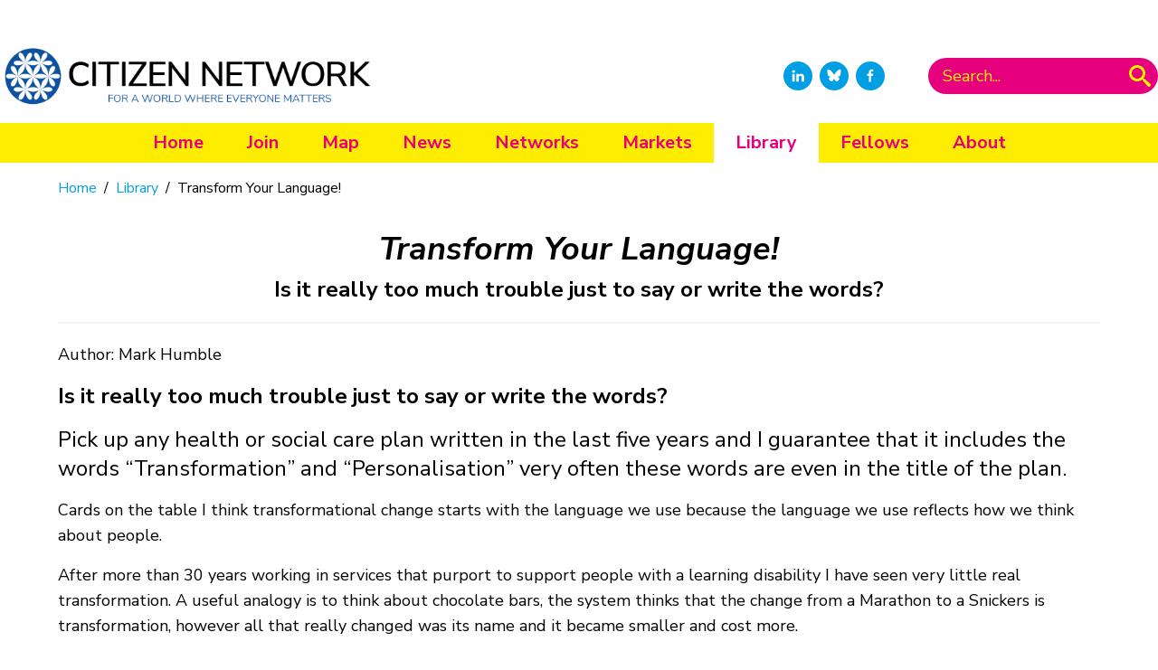

--- FILE ---
content_type: text/html; charset:utf-8;charset=UTF-8
request_url: https://citizen-network.org/library/transform-your-language.html
body_size: 7858
content:
<!doctype html>
<html>
	<head>
		<title>Transform Your Language!</title>

		<meta charset="UTF-8" />
		<meta name="viewport" content="width=device-width, initial-scale=1.0" />
		
		<link href="/build/css/styles.css?v=1768937850" rel="stylesheet">

		<link rel="preconnect" href="https://fonts.googleapis.com">
		<link rel="preconnect" href="https://fonts.gstatic.com" crossorigin>
		<link href="https://fonts.googleapis.com/css2?family=Nunito+Sans:ital,wght@0,400;0,700;1,400;1,700&display=swap" rel="stylesheet">

	    
	    <meta name="twitter:card" content="summary_large_image"/>
        <meta name="twitter:description" content="Is it really too much trouble just to say or write the words?"/>
        <meta name="twitter:title" content="Citizen Network: Transform Your Language!"/>
        <meta name="twitter:site" content="@citizen_network"/>
        <meta name="twitter:image" content="https://citizen-network.org/assets/socialmedia/library1768.jpg"/>
        <meta name="twitter:creator" content="@citizen_network"/>
	    
	    <meta property="og:title" content="Citizen Network: Transform Your Language!"/>
        <meta property="og:type" content="website"/>
        <meta property="og:url" content="https://citizen-network.org/library/transform-your-language.html"/>
        <meta property="og:image" content="https://citizen-network.org/assets/socialmedia/library1768.jpg"/>
        <meta property="og:image:width" content="1200" />
        <meta property="og:image:height" content="630" />
        <meta property="og:site_name" content="Citizen Network"/>
        <meta property="fb:admins" content="simon.j.duffy1"/>
        <meta property="og:description" content="Is it really too much trouble just to say or write the words?"/>
	    
    	<link rel="icon shortcut" href="/favicon.ico" type="image/vnd.microsoft.com" />
		<link rel="apple-touch-icon" sizes="180x180" href="/apple-touch-icon.png">
		<link rel="icon" type="image/png" sizes="32x32" href="/favicon-32x32.png">
		<link rel="icon" type="image/png" sizes="16x16" href="/favicon-16x16.png">

	</head>
<body>


<header class="cn-header">

	<div class="cn-translate">
		<div class="flex">
		  	<div class="flex-grow">
				<div id="google_translate_element"></div>
		        <script> 
		        function googleTranslateElementInit() {
		          new google.translate.TranslateElement({
		            pageLanguage: 'en'
		          }, 'google_translate_element');
		        }
		        </script>
		        <script src="https://translate.google.com/translate_a/element.js?cb=googleTranslateElementInit"></script> 
			</div>
		</div>
	</div>

	<div class="cn-logo">
		<div class="flex">

		  	<div class="flex-grow">
				<a class="cn-img-logo p-2 w-auto pr-20 md:pl-0" href="/">
					<img class="object-scale-down" src="/build/img/logo-2025-2.png" />
				</a>
			</div>

			<div class="hidden md:flex justify-center items-center">

				<div class="hidden lg:flex lg:flex-shrink lg:mr-12">
					<ul class="flex lg:flex-row list-none lg:ml-auto items-center">
				        <li class="flex items-center">
				        	<a class="cn-social-icons" href="https://www.linkedin.com/company/citizen-network" ><svg width="30" height="30" viewBox="0 0 20 20" xmlns="http://www.w3.org/2000/svg"><path d="M5.77,17.89 L5.77,7.17 L2.21,7.17 L2.21,17.89 L5.77,17.89 L5.77,17.89 Z M3.99,5.71 C5.23,5.71 6.01,4.89 6.01,3.86 C5.99,2.8 5.24,2 4.02,2 C2.8,2 2,2.8 2,3.85 C2,4.88 2.77,5.7 3.97,5.7 L3.99,5.7 L3.99,5.71 L3.99,5.71 Z"></path><path d="M7.75,17.89 L11.31,17.89 L11.31,11.9 C11.31,11.58 11.33,11.26 11.43,11.03 C11.69,10.39 12.27,9.73 13.26,9.73 C14.55,9.73 15.06,10.71 15.06,12.15 L15.06,17.89 L18.62,17.89 L18.62,11.74 C18.62,8.45 16.86,6.92 14.52,6.92 C12.6,6.92 11.75,7.99 11.28,8.73 L11.3,8.73 L11.3,7.17 L7.75,7.17 C7.79,8.17 7.75,17.89 7.75,17.89 L7.75,17.89 L7.75,17.89 Z"></path></svg></a>
						</li>
						<!--
				        <li class="flex items-center">
				        	<a class="cn-social-icons" href="https://www.instagram.com/nolabelsnowalls" class="cn-social-ic1ons"><svg width="30" height="30" viewBox="0 0 20 20" xmlns="http://www.w3.org/2000/svg"><path d="M13.55,1H6.46C3.45,1,1,3.44,1,6.44v7.12c0,3,2.45,5.44,5.46,5.44h7.08c3.02,0,5.46-2.44,5.46-5.44V6.44 C19.01,3.44,16.56,1,13.55,1z M17.5,14c0,1.93-1.57,3.5-3.5,3.5H6c-1.93,0-3.5-1.57-3.5-3.5V6c0-1.93,1.57-3.5,3.5-3.5h8 c1.93,0,3.5,1.57,3.5,3.5V14z"></path><circle cx="14.87" cy="5.26" r="1.09"></circle><path d="M10.03,5.45c-2.55,0-4.63,2.06-4.63,4.6c0,2.55,2.07,4.61,4.63,4.61c2.56,0,4.63-2.061,4.63-4.61 C14.65,7.51,12.58,5.45,10.03,5.45L10.03,5.45L10.03,5.45z M10.08,13c-1.66,0-3-1.34-3-2.99c0-1.65,1.34-2.99,3-2.99s3,1.34,3,2.99 C13.08,11.66,11.74,13,10.08,13L10.08,13L10.08,13z"></path></svg></a>
						</li>	
						-->
				        <li class="flex items-center">
				        	<a class="cn-social-icons" href="https://bsky.app/profile/citizennetwork.bsky.social"><svg xmlns="http://www.w3.org/2000/svg" viewBox="0 -3.268 64 68.414" width="30" height="30"><path fill="#ffffff" d="M13.873 3.805C21.21 9.332 29.103 20.537 32 26.55v15.882c0-.338-.13.044-.41.867-1.512 4.456-7.418 21.847-20.923 7.944-7.111-7.32-3.819-14.64 9.125-16.85-7.405 1.264-15.73-.825-18.014-9.015C1.12 23.022 0 8.51 0 6.55 0-3.268 8.579-.182 13.873 3.805zm36.254 0C42.79 9.332 34.897 20.537 32 26.55v15.882c0-.338.13.044.41.867 1.512 4.456 7.418 21.847 20.923 7.944 7.111-7.32 3.819-14.64-9.125-16.85 7.405 1.264 15.73-.825 18.014-9.015C62.88 23.022 64 8.51 64 6.55c0-9.818-8.578-6.732-13.873-2.745z"/></svg></a>
				        	<!--<a class="cn-social-icons" href="https://twitter.com/citizen_network" class="cn-social-ic1ons"><svg width="30" height="30" viewBox="0 0 20 20" xmlns="http://www.w3.org/2000/svg"><path d="M19,4.74 C18.339,5.029 17.626,5.229 16.881,5.32 C17.644,4.86 18.227,4.139 18.503,3.28 C17.79,3.7 17.001,4.009 16.159,4.17 C15.485,3.45 14.526,3 13.464,3 C11.423,3 9.771,4.66 9.771,6.7 C9.771,6.99 9.804,7.269 9.868,7.539 C6.795,7.38 4.076,5.919 2.254,3.679 C1.936,4.219 1.754,4.86 1.754,5.539 C1.754,6.82 2.405,7.95 3.397,8.61 C2.79,8.589 2.22,8.429 1.723,8.149 L1.723,8.189 C1.723,9.978 2.997,11.478 4.686,11.82 C4.376,11.899 4.049,11.939 3.713,11.939 C3.475,11.939 3.245,11.919 3.018,11.88 C3.49,13.349 4.852,14.419 6.469,14.449 C5.205,15.429 3.612,16.019 1.882,16.019 C1.583,16.019 1.29,16.009 1,15.969 C2.635,17.019 4.576,17.629 6.662,17.629 C13.454,17.629 17.17,12 17.17,7.129 C17.17,6.969 17.166,6.809 17.157,6.649 C17.879,6.129 18.504,5.478 19,4.74"></path></svg></a>-->
						</li>	
				        <li class="flex items-center">
				        	<a class="cn-social-icons" href="https://www.facebook.com/citizennetworkresearch/"><svg width="30" height="30" viewBox="0 0 20 20" xmlns="http://www.w3.org/2000/svg"><path d="M11,10h2.6l0.4-3H11V5.3c0-0.9,0.2-1.5,1.5-1.5H14V1.1c-0.3,0-1-0.1-2.1-0.1C9.6,1,8,2.4,8,5v2H5.5v3H8v8h3V10z"></path></svg></a>
						</li>
					</ul>
				</div>

				<form class="hidden md:flex md:flex-shrink" action="/search" method="post">
					<label for="q" class="flex">
						<input class="text-lg p-1 m-0 pl-4 rounded-l-full bg-cn-red text-cn-yellow placeholder-cn-yellow" style="-webkit-appearance: none;" type="search" id="q" name="q" placeholder="Search..." value="" />

						<button class="justify-center p-2 hover:bg-opacity-75 rounded-r-full bg-cn-red">
							<svg class="w-6 h-6 text-cn-yellow fill-current" viewBox="0 0 32 32">
								<path d="M31.008 27.231l-7.58-6.447c-0.784-0.705-1.622-1.029-2.299-0.998 1.789-2.096 2.87-4.815 2.87-7.787 0-6.627-5.373-12-12-12s-12 5.373-12 12 5.373 12 12 12c2.972 0 5.691-1.081 7.787-2.87-0.031 0.677 0.293 1.515 0.998 2.299l6.447 7.58c1.104 1.226 2.907 1.33 4.007 0.23s0.997-2.903-0.23-4.007zM12 20c-4.418 0-8-3.582-8-8s3.582-8 8-8 8 3.582 8 8-3.582 8-8 8z"></path>
							</svg>
						</button>
					</label>
				</form>

			</div>

			<div class="flex justify-center items-center md:hidden">
				<a href="#" class="nav-burger block p-3">
					<svg class="w-6 h-6 text-cn-red fill-current" fill="none" viewBox="0 0 24 24" stroke="currentColor">
						<path stroke-linecap="round" stroke-linejoin="round" stroke-width="2" d="M4 6h16M4 12h16M4 18h16" />
					</svg>
				</a>
			</div>			
			
		</div>
	</div>

	<nav class="cn-navigation">

		<ul class="nav-desktop">
			<li><a  href="/">Home</a></li>
			<li><a  href="/join">Join</a></li>
			<li><a  href="/map">Map</a></li>
			<li><a  href="/news">News</a></li>
			<li><a  href="/work">Networks</a></li>
			<li><a  href="/markets">Markets</a></li>
			<li><a  class="cn-active" href="/library">Library</a></li>
			<li><a  href="/fellows">Fellows</a></li>
			<li><a  href="/about">About</a></li>
		</ul>

	</nav>

</header>

	<div class="cn-container">









	
	<nav class="cn-breadcrumbs w-full">
		<ol>
			
									<li><a href="/">Home</a></li>
					<li><span class="mx-2">/</span></li>
				
								
			
									<li><a href="/library">Library</a></li>
					<li><span class="mx-2">/</span></li>
				
								
			
									<li>Transform Your Language!</li>
				
								
					</ol>
	</nav>

 
	<div class="cn-intro">
		<h1>Transform Your Language!</h1>
					<p>Is it really too much trouble just to say or write the words?</p>
			</div>

	
	<div class="wysiwyg">
		<p>Author: Mark Humble</p><h3>Is it really too much trouble just to say or write the words?</h3><p class="cn-introduction">Pick up any health or social care plan written in the last five years and I guarantee that it includes the words &ldquo;Transformation&rdquo; and &ldquo;Personalisation&rdquo; very often these words are even in the title of the plan.&#160;</p><p>Cards on the table I think transformational change starts with the language we use because the language we use reflects how we think about people.&#160;</p><p>After more than 30 years working in services that purport to support people with a learning disability I have seen very little real transformation. A useful analogy is to think about chocolate bars, the system thinks that the change from a Marathon to a Snickers is transformation, however all that really changed was its name and it became smaller and cost more.&#160;</p><p>I always think that real transformation needs to look like a pupa to a caterpillar to a butterfly, the start looks nothing like the end result.</p><p>A lot of current system thinking is looking to the drive to personalisation as a way to transform the way people experience their lives and the support they receive and yet the language of the system is increasingly used to actively depersonalise people.&#160;</p><p class="cn-p-magenta">Can we get any less person-centred than referring to someone as a set of initials?&#160;</p><p>And yet the system does it all the time, and we start when people are young CYP, SEN, SEND all terms that are used on a daily basis within a system that says it&rsquo;s focus is &ldquo;with the child at the centre&rdquo; and &ldquo;person centred&rdquo; and to top it off  we can then add a further label such as LD, MH, ASC, ADHD, PD, language that actively depersonalises even further.</p><p>One of the main risks to any group is once they are depersonalised or seen as less than human bad things can happen, just look at the events at Whorlton Hall and Winterbourne View.</p><p>A few years ago I worked with some brilliant self advocates in Darlington, who said to me:&#160;</p><blockquote class="cn-loud-quote"><p>&ldquo;Why would we trust you to make decisions about our lives when you can&rsquo;t even change the words you use to describe us.&rdquo;&#160;</p></blockquote><p>If we really want to think about transforming the current health and social care system into one which is driven by people and families we should start with changing the language we use to describe people, simply moving away from using terms like CYP, LDA, LD, and MH  which clearly depersonalise, would be a great start and would show that the system is capable of transforming or at least changing.</p><p class="cn-small"><br />The publisher is Citizen Network Research. <em>Transform Your Language!</em> © Mark Humble 2023.</p>	</div>

	
		


	<h3 class="bg-gray-200 p-3 uppercase">
		<a href="/library/article">Article</a> | 
		15.05.23	</h3>

			<p class="p-3 text-lg mb-4"><a href="/library/category/inclusion">Inclusion</a>, <a href="/library/category/intellectual-disabilities">intellectual disabilities</a>, <a href="/library/category/social-care">social care</a>, <a href="/library/country/england">England</a>, <a href="/resources/article">Article</a></p>
	
							    


    <div class="grid grid-cols-1 sm:grid-cols-2 md:grid-cols-2 lg:grid-cols-2 gap-6 mb-6">

        
            
            <div class="w-full bg-white rounded-lg shadow-lg flex p-5 border">
                <div class="w-36 flex-none">
                    <a href="/about/people/mark-humble">
                        <img class="object-center object-cover w-32 rounded-lg mr-6" src="/assets/fullsize/profile283.jpg" alt="photo">
                    </a>
                </div>
                <div class="w-auto flex-1">

                    <p class="text-xl text-gray-700 font-bold mb-0">
                        <a href="/about/people/mark-humble">
                            Mark Humble                        </a>
                    </p>
                    <p class="text-base text-gray-800 font-normal mb-0">England</p>
                    <p class="text-base text-gray-800 font-normal mb-4">Health and Social Care Commissioner</p>

                    <ul class="flex flex-wrap lg:flex-row list-none lg:ml-auto items-center">

                                                                        
                                                    <li class="flex items-center">
                                <a class="items-center justify-center p-2 bg-cn-blue hover:bg-opacity-75 ml-2 mb-2 rounded-full" href="mailto:toonboy@tiscali.co.uk">
                                    <svg xmlns="http://www.w3.org/2000/svg" class="h-4 w-4 text-white fill-current" viewBox="0 0 20 20" fill="currentColor">
                                        <path fill-rule="evenodd" d="M14.243 5.757a6 6 0 10-.986 9.284 1 1 0 111.087 1.678A8 8 0 1118 10a3 3 0 01-4.8 2.401A4 4 0 1114 10a1 1 0 102 0c0-1.537-.586-3.07-1.757-4.243zM12 10a2 2 0 10-4 0 2 2 0 004 0z" clip-rule="evenodd" />
                                    </svg>
                                </a>
                            </li>
                        
                        
                        <li class="flex items-center">
                            <a class="items-center justify-center p-2 bg-cn-blue hover:bg-opacity-75 ml-2 mb-2 rounded-full" href="/about/people/mark-humble">
                                <svg class="w-4 h-4 text-white fill-current" xmlns="http://www.w3.org/2000/svg" class="h-6 w-6" fill="none" viewBox="0 0 24 24" stroke="currentColor">
                                    <path stroke-linecap="round" stroke-linejoin="round" stroke-width="2" d="M12 6.253v13m0-13C10.832 5.477 9.246 5 7.5 5S4.168 5.477 3 6.253v13C4.168 18.477 5.754 18 7.5 18s3.332.477 4.5 1.253m0-13C13.168 5.477 14.754 5 16.5 5c1.747 0 3.332.477 4.5 1.253v13C19.832 18.477 18.247 18 16.5 18c-1.746 0-3.332.477-4.5 1.253" />
                                </svg>
                            </a>
                        </li>

                    </ul>
                </div>
            </div>

        
    </div>









	
	
    
        <section class="cn-library-section clear-right   ">

                            <h2>Also see</h2>
            
            

	
	
			<div class="grid lg:grid-cols-4 md:grid-cols-3 sm:grid-cols-2 sm:gap-4">
	
		
			
			<div class="bg-gray-100 text-center mb-4 sm:mb-0 content-top pb-2 hover:bg-cn-yellow">
				<a href="/library/acronyms.html" class="hover:no-underline">

					
											<span class="block p-2 text-black uppercase">

															Article:							
															12.07.23															
						</span>
					
					<img src="/assets/library/library1771.jpg" class="mx-auto w-full	" />

					<span class="block p-2 pb-0 text-lg font-bold">Acronyms</span>
					
					
											<span class="block p-2 pb-0 text-black">We all use acronyms but surely it makes more sense to lose them? </span>
										
				</a>
			</div>

		
			
			<div class="bg-gray-100 text-center mb-4 sm:mb-0 content-top pb-2 hover:bg-cn-yellow">
				<a href="/library/we-are-not-service-users.html" class="hover:no-underline">

					
											<span class="block p-2 text-black uppercase">

															Story:							
															07.03.22															
						</span>
					
					<img src="/assets/library/library1643.jpg" class="mx-auto w-full	" />

					<span class="block p-2 pb-0 text-lg font-bold">We Are Not Service Users</span>
					
					
											<span class="block p-2 pb-0 text-black">People should not be defined by the services they use, services should not treat people as their property. </span>
										
				</a>
			</div>

		
			
			<div class="bg-gray-100 text-center mb-4 sm:mb-0 content-top pb-2 hover:bg-cn-yellow">
				<a href="/library/isnt-language-funny.html" class="hover:no-underline">

					
											<span class="block p-2 text-black uppercase">

															Article:							
															09.05.24															
						</span>
					
					<img src="/assets/library/library1806.jpg" class="mx-auto w-full	" />

					<span class="block p-2 pb-0 text-lg font-bold">Isn't Language Funny!</span>
					
					
											<span class="block p-2 pb-0 text-black">We need to be careful about the language we choose to use in health and social care. </span>
										
				</a>
			</div>

		
			
			<div class="bg-gray-100 text-center mb-4 sm:mb-0 content-top pb-2 hover:bg-cn-yellow">
				<a href="/library/the-learning-disability-challenge.html" class="hover:no-underline">

					
											<span class="block p-2 text-black uppercase">

															Article:							
															29.10.23															
						</span>
					
					<img src="/assets/library/library1775.jpg" class="mx-auto w-full	" />

					<span class="block p-2 pb-0 text-lg font-bold">The Learning Disability Challenge</span>
					
					
											<span class="block p-2 pb-0 text-black">Why would we trust you when you can&rsquo;t even change the words you use to describe us. </span>
										
				</a>
			</div>

		
			
			<div class="bg-gray-100 text-center mb-4 sm:mb-0 content-top pb-2 hover:bg-cn-yellow">
				<a href="/library/the-power-of-language.html" class="hover:no-underline">

					
											<span class="block p-2 text-black uppercase">

															Webinar:							
															11.02.21															
						</span>
					
					<img src="/assets/library/library1569.jpg" class="mx-auto w-full	" />

					<span class="block p-2 pb-0 text-lg font-bold">The Power of Language</span>
					
					
											<span class="block p-2 pb-0 text-black">This webinar examines the language that helps and encourages us to leave behind the language that harms. </span>
										
				</a>
			</div>

		
			
			<div class="bg-gray-100 text-center mb-4 sm:mb-0 content-top pb-2 hover:bg-cn-yellow">
				<a href="/library/changing-the-narrative-is-key.html" class="hover:no-underline">

					
											<span class="block p-2 text-black uppercase">

															Article:							
															07.01.25															
						</span>
					
					<img src="/assets/library/library1889.jpg" class="mx-auto w-full	" />

					<span class="block p-2 pb-0 text-lg font-bold">Changing the Narrative is Key</span>
					
					
											<span class="block p-2 pb-0 text-black">Not only does the system keep using confusing jargon to describe things it also keeps changing the jargon. </span>
										
				</a>
			</div>

		
			
			<div class="bg-gray-100 text-center mb-4 sm:mb-0 content-top pb-2 hover:bg-cn-yellow">
				<a href="/library/easy-to-read-guide.html" class="hover:no-underline">

					
											<span class="block p-2 text-black uppercase">

															Paper:							
															04.03.21															
						</span>
					
					<img src="/assets/library/library1572.jpg" class="mx-auto w-full	" />

					<span class="block p-2 pb-0 text-lg font-bold">Easy to Read Guide</span>
					
					
											<span class="block p-2 pb-0 text-black">This learning material is produced within the Erasmus project Puzzle &ndash; developing easy to read formats for&hellip;</span>
										
				</a>
			</div>

		
			
			<div class="bg-gray-100 text-center mb-4 sm:mb-0 content-top pb-2 hover:bg-cn-yellow">
				<a href="/library/respectful-language.html" class="hover:no-underline">

					
											<span class="block p-2 text-black uppercase">

															Paper:							
															03.10.15															
						</span>
					
					<img src="/build/img/defaults/thumbnail.jpg" class="mx-auto w-full	" />

					<span class="block p-2 pb-0 text-lg font-bold">Respectful Language</span>
					
					
											<span class="block p-2 pb-0 text-black">Laura (Mole) Chapman explores what lies behind the idea of respectful language and reflects on the use of language in&hellip;</span>
										
				</a>
			</div>

		
			
			<div class="bg-gray-100 text-center mb-4 sm:mb-0 content-top pb-2 hover:bg-cn-yellow">
				<a href="/library/the-words-we-use.html" class="hover:no-underline">

					
											<span class="block p-2 text-black uppercase">

															Paper:							
															01.07.14															
						</span>
					
					<img src="/build/img/defaults/thumbnail.jpg" class="mx-auto w-full	" />

					<span class="block p-2 pb-0 text-lg font-bold">The Words We Use</span>
					
					
											<span class="block p-2 pb-0 text-black">Darlington Learning Impairment Network explore how the words that professionals use to describe people very often&hellip;</span>
										
				</a>
			</div>

			</div>

        </section>    
           
    
	

	</div> <!-- container -->

	<footer class="cn-footer">
		<div class="container mx-auto py-8 px-4">
			<div class="grid md:grid-cols-3 gap-4">
				<div class="md:col-span-2">

					<p class="mb-2">
						Copyright Citizen Network<br/>
						Company Registered in England 7256272<br/>VAT No: GB485804360
					</p>

					<p class="mb-4">
						<a href="/about/contact-us">Contact us</a>	| 
						<a href="/about/copyright">Copyright</a>
					</p>

					<ul class="flex flex-row list-none lg:ml-auto items-center ">
				        <li class="flex items-center">
				        	<a class="cn-social-icons" href="https://www.linkedin.com/company/citizen-network" ><svg width="30" height="30" viewBox="0 0 20 20" xmlns="http://www.w3.org/2000/svg"><path d="M5.77,17.89 L5.77,7.17 L2.21,7.17 L2.21,17.89 L5.77,17.89 L5.77,17.89 Z M3.99,5.71 C5.23,5.71 6.01,4.89 6.01,3.86 C5.99,2.8 5.24,2 4.02,2 C2.8,2 2,2.8 2,3.85 C2,4.88 2.77,5.7 3.97,5.7 L3.99,5.7 L3.99,5.71 L3.99,5.71 Z"></path><path d="M7.75,17.89 L11.31,17.89 L11.31,11.9 C11.31,11.58 11.33,11.26 11.43,11.03 C11.69,10.39 12.27,9.73 13.26,9.73 C14.55,9.73 15.06,10.71 15.06,12.15 L15.06,17.89 L18.62,17.89 L18.62,11.74 C18.62,8.45 16.86,6.92 14.52,6.92 C12.6,6.92 11.75,7.99 11.28,8.73 L11.3,8.73 L11.3,7.17 L7.75,7.17 C7.79,8.17 7.75,17.89 7.75,17.89 L7.75,17.89 L7.75,17.89 Z"></path></svg></a>
						</li>
				        <li class="flex items-center">
							<a class="cn-social-icons" href="https://www.youtube.com/c/citizennetworkresearch"><svg width="30" height="30" viewBox="0 0 20 20" xmlns="http://www.w3.org/2000/svg"><path d="M15,4.1c1,0.1,2.3,0,3,0.8c0.8,0.8,0.9,2.1,0.9,3.1C19,9.2,19,10.9,19,12c-0.1,1.1,0,2.4-0.5,3.4c-0.5,1.1-1.4,1.5-2.5,1.6 c-1.2,0.1-8.6,0.1-11,0c-1.1-0.1-2.4-0.1-3.2-1c-0.7-0.8-0.7-2-0.8-3C1,11.8,1,10.1,1,8.9c0-1.1,0-2.4,0.5-3.4C2,4.5,3,4.3,4.1,4.2 C5.3,4.1,12.6,4,15,4.1z M8,7.5v6l5.5-3L8,7.5z"></path></svg></a>
						</li>
						<!--
				        <li class="flex items-center">
				        	<a class="cn-social-icons" href="https://www.instagram.com/nolabelsnowalls"><svg width="30" height="30" viewBox="0 0 20 20" xmlns="http://www.w3.org/2000/svg"><path d="M13.55,1H6.46C3.45,1,1,3.44,1,6.44v7.12c0,3,2.45,5.44,5.46,5.44h7.08c3.02,0,5.46-2.44,5.46-5.44V6.44 C19.01,3.44,16.56,1,13.55,1z M17.5,14c0,1.93-1.57,3.5-3.5,3.5H6c-1.93,0-3.5-1.57-3.5-3.5V6c0-1.93,1.57-3.5,3.5-3.5h8 c1.93,0,3.5,1.57,3.5,3.5V14z"></path><circle cx="14.87" cy="5.26" r="1.09"></circle><path d="M10.03,5.45c-2.55,0-4.63,2.06-4.63,4.6c0,2.55,2.07,4.61,4.63,4.61c2.56,0,4.63-2.061,4.63-4.61 C14.65,7.51,12.58,5.45,10.03,5.45L10.03,5.45L10.03,5.45z M10.08,13c-1.66,0-3-1.34-3-2.99c0-1.65,1.34-2.99,3-2.99s3,1.34,3,2.99 C13.08,11.66,11.74,13,10.08,13L10.08,13L10.08,13z"></path></svg></a>
						</li>	
						-->

				        <li class="flex items-center">
				        	<a class="cn-social-icons" href="https://bsky.app/profile/citizennetwork.bsky.social"><svg xmlns="http://www.w3.org/2000/svg" viewBox="0 -3.268 64 68.414" width="30" height="30"><path fill="#ffffff" d="M13.873 3.805C21.21 9.332 29.103 20.537 32 26.55v15.882c0-.338-.13.044-.41.867-1.512 4.456-7.418 21.847-20.923 7.944-7.111-7.32-3.819-14.64 9.125-16.85-7.405 1.264-15.73-.825-18.014-9.015C1.12 23.022 0 8.51 0 6.55 0-3.268 8.579-.182 13.873 3.805zm36.254 0C42.79 9.332 34.897 20.537 32 26.55v15.882c0-.338.13.044.41.867 1.512 4.456 7.418 21.847 20.923 7.944 7.111-7.32 3.819-14.64-9.125-16.85 7.405 1.264 15.73-.825 18.014-9.015C62.88 23.022 64 8.51 64 6.55c0-9.818-8.578-6.732-13.873-2.745z"/></svg></a>
						</li>	

						<!--
				        <li class="flex items-center">
				        	<a class="cn-social-icons" href="https://twitter.com/citizen_network"><svg width="30" height="30" viewBox="0 0 20 20" xmlns="http://www.w3.org/2000/svg"><path d="M19,4.74 C18.339,5.029 17.626,5.229 16.881,5.32 C17.644,4.86 18.227,4.139 18.503,3.28 C17.79,3.7 17.001,4.009 16.159,4.17 C15.485,3.45 14.526,3 13.464,3 C11.423,3 9.771,4.66 9.771,6.7 C9.771,6.99 9.804,7.269 9.868,7.539 C6.795,7.38 4.076,5.919 2.254,3.679 C1.936,4.219 1.754,4.86 1.754,5.539 C1.754,6.82 2.405,7.95 3.397,8.61 C2.79,8.589 2.22,8.429 1.723,8.149 L1.723,8.189 C1.723,9.978 2.997,11.478 4.686,11.82 C4.376,11.899 4.049,11.939 3.713,11.939 C3.475,11.939 3.245,11.919 3.018,11.88 C3.49,13.349 4.852,14.419 6.469,14.449 C5.205,15.429 3.612,16.019 1.882,16.019 C1.583,16.019 1.29,16.009 1,15.969 C2.635,17.019 4.576,17.629 6.662,17.629 C13.454,17.629 17.17,12 17.17,7.129 C17.17,6.969 17.166,6.809 17.157,6.649 C17.879,6.129 18.504,5.478 19,4.74"></path></svg></a>
						</li>	
					-->
				        <li class="flex items-center">
				        	<a class="cn-social-icons" href="https://www.facebook.com/citizennetworkresearch/"><svg width="30" height="30" viewBox="0 0 20 20" xmlns="http://www.w3.org/2000/svg"><path d="M11,10h2.6l0.4-3H11V5.3c0-0.9,0.2-1.5,1.5-1.5H14V1.1c-0.3,0-1-0.1-2.1-0.1C9.6,1,8,2.4,8,5v2H5.5v3H8v8h3V10z"></path></svg></a>
						</li>	
				        <li class="flex items-center">
				        	<a class="cn-social-icons" href="/join/donations"><svg width="30" height="30" viewBox="0 0 20 20" xmlns="http://www.w3.org/2000/svg"><path d="M4 4a2 2 0 00-2 2v1h16V6a2 2 0 00-2-2H4z" /><path fill-rule="evenodd" d="M18 9H2v5a2 2 0 002 2h12a2 2 0 002-2V9zM4 13a1 1 0 011-1h1a1 1 0 110 2H5a1 1 0 01-1-1zm5-1a1 1 0 100 2h1a1 1 0 100-2H9z" clip-rule="evenodd" /></svg></a>
						</li>
					</ul>

				</div>

				<div>
					<p class="text-xl mb-6">
						Membership of our global network is free.
					</p>
					<p><a class="p-2 pl-5 pr-5 bg-cn-blue text-gray-100 text-lg focus:border-4 border-blue-300 hover:bg-opacity-75  rounded-full" href="/join">Join Today</a></p>
				</div>

			</div>
		</div>

		<div class="container mx-auto">
			<p class="p-4 text-xs text-center uppercase text-gray-400">
				Built by: <a href="https://designition.co.uk">Designition Ltd</a> |
				Administration: <a href="/">Citizen Network</a> | 
				Design: <a href="http://www.welp.fi/">Klaus Welp</a>
			</p>
		</div>

	</footer>


	<div class="nav-menu relative z-50 hidden">
		<div class="nav-backdrop fixed inset-0 bg-gray-800 opacity-25"></div>
		<nav class="fixed top-0 left-0 bottom-0 flex flex-col w-5/8 max-w-sm py-4 px-4 bg-white border-r overflow-y-auto">
			<div class="flex items-center mb-8">
				<a class="mr-auto text-3xl font-bold leading-none" href="#">
					<img class="object-scale-down" style="max-width: 200px;" src="/build/img/logo-2025-2.png" />
				</a>
				<button class="nav-close">
					<svg class="h-6 w-6 text-gray-400 cursor-pointer hover:text-gray-500" xmlns="http://www.w3.org/2000/svg" fill="none" viewBox="0 0 24 24" stroke="currentColor">
						<path stroke-linecap="round" stroke-linejoin="round" stroke-width="2" d="M6 18L18 6M6 6l12 12"></path>
					</svg>
				</button>
			</div>
			<div>
				<ul>
					<li><a  href="/">Home</a></li>
					<li><a  href="/join">Join</a></li>
					<li><a  href="/map">Map</a></li>
					<li><a  href="/news">News</a></li>
					<li><a  href="/work">Networks</a></li>
					<li><a  href="/markets">Markets</a></li>
					<li><a  class="cn-active" href="/library">Library</a></li>
					<li><a  href="/fellows">Fellows</a></li>
					<li><a  href="/about">About</a></li>
				</ul>
			</div>
			<form class="flex md:hidden " action="/search" method="post">
				<label for="q" class="flex">
					<input class="text-lg p-1 m-0 pl-4 rounded-l-full bg-cn-red text-cn-yellow placeholder-cn-yellow" style="-webkit-appearance: none;" type="search" id="q" name="q" placeholder="Search..." value="" />

					<button class="justify-center p-2 hover:bg-opacity-75 rounded-r-full bg-cn-red">
						<svg class="w-6 h-6 text-cn-yellow fill-current" viewBox="0 0 32 32">
							<path d="M31.008 27.231l-7.58-6.447c-0.784-0.705-1.622-1.029-2.299-0.998 1.789-2.096 2.87-4.815 2.87-7.787 0-6.627-5.373-12-12-12s-12 5.373-12 12 5.373 12 12 12c2.972 0 5.691-1.081 7.787-2.87-0.031 0.677 0.293 1.515 0.998 2.299l6.447 7.58c1.104 1.226 2.907 1.33 4.007 0.23s0.997-2.903-0.23-4.007zM12 20c-4.418 0-8-3.582-8-8s3.582-8 8-8 8 3.582 8 8-3.582 8-8 8z"></path>
						</svg>
					</button>
				</label>
			</form>			
		</nav>
	</div>


	<script src="//ajax.googleapis.com/ajax/libs/jquery/2.2.0/jquery.min.js"></script>
	<script src="/build/js/master.js?t=1768937850"></script>

    
	<!-- Global site tag (gtag.js) - Google Analytics -->
	<script async src="https://www.googletagmanager.com/gtag/js?id=UA-9705846-3"></script>
	<script>
	  window.dataLayer = window.dataLayer || [];
	  function gtag(){dataLayer.push(arguments);}
	  gtag('js', new Date());

	  gtag('config', 'UA-9705846-3');
	</script>

	<!-- auto deply test -->

	</body>
</html>

--- FILE ---
content_type: application/javascript
request_url: https://citizen-network.org/build/js/master.js?t=1768937850
body_size: 478
content:

// Burger menus
document.addEventListener('DOMContentLoaded', function() {


    // open
    const burger = document.querySelectorAll('.nav-burger');
    const menu = document.querySelectorAll('.nav-menu');

    if (burger.length && menu.length) {
        for (var i = 0; i < burger.length; i++) {
            burger[i].addEventListener('click', function() {
                for (var j = 0; j < menu.length; j++) {
                    menu[j].classList.toggle('hidden');
                }
            });
        }
    }

    // close
    const close = document.querySelectorAll('.nav-close');
    const backdrop = document.querySelectorAll('.nav-backdrop');

    if (close.length) {
        for (var i = 0; i < close.length; i++) {
            close[i].addEventListener('click', function() {
                for (var j = 0; j < menu.length; j++) {
                    menu[j].classList.toggle('hidden');
                }
            });
        }
    }

    if (backdrop.length) {
        for (var i = 0; i < backdrop.length; i++) {
            backdrop[i].addEventListener('click', function() {
                for (var j = 0; j < menu.length; j++) {
                    menu[j].classList.toggle('hidden');
                }
            });
        }
    }

    // country redirect on map
    const country = document.getElementById("mapCountrySelect");

    if (country) {
        document.getElementById("mapCountrySelect").addEventListener("change", function() {
            var url = $(this).val(); // get selected value

            if (url) {
                window.location = url;
            }
            return false;
        });
    }


    // console.log('something = ');




});